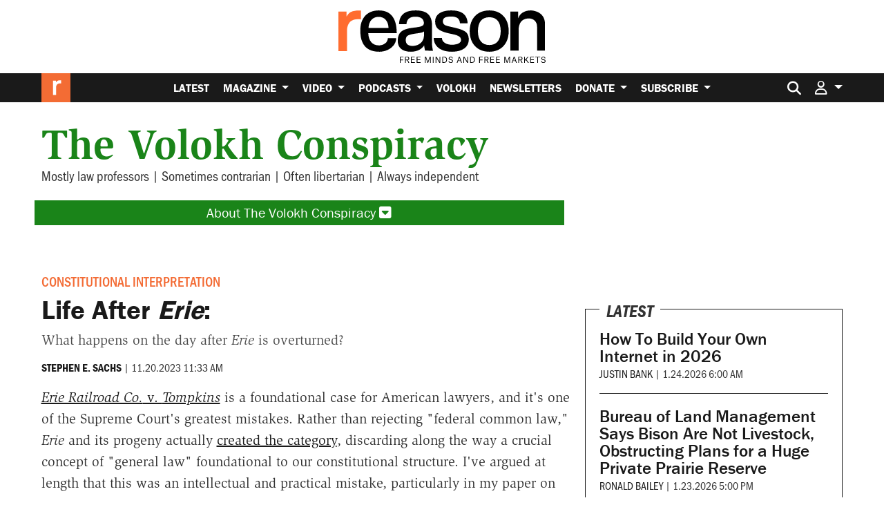

--- FILE ---
content_type: text/html; charset=utf-8
request_url: https://www.google.com/recaptcha/api2/anchor?ar=1&k=6LeMnkUaAAAAALL8T1-XAyB7vxpOeTExu6KwR48-&co=aHR0cHM6Ly9yZWFzb24uY29tOjQ0Mw..&hl=en&v=N67nZn4AqZkNcbeMu4prBgzg&size=invisible&anchor-ms=20000&execute-ms=30000&cb=94q9o1nz8khh
body_size: 48700
content:
<!DOCTYPE HTML><html dir="ltr" lang="en"><head><meta http-equiv="Content-Type" content="text/html; charset=UTF-8">
<meta http-equiv="X-UA-Compatible" content="IE=edge">
<title>reCAPTCHA</title>
<style type="text/css">
/* cyrillic-ext */
@font-face {
  font-family: 'Roboto';
  font-style: normal;
  font-weight: 400;
  font-stretch: 100%;
  src: url(//fonts.gstatic.com/s/roboto/v48/KFO7CnqEu92Fr1ME7kSn66aGLdTylUAMa3GUBHMdazTgWw.woff2) format('woff2');
  unicode-range: U+0460-052F, U+1C80-1C8A, U+20B4, U+2DE0-2DFF, U+A640-A69F, U+FE2E-FE2F;
}
/* cyrillic */
@font-face {
  font-family: 'Roboto';
  font-style: normal;
  font-weight: 400;
  font-stretch: 100%;
  src: url(//fonts.gstatic.com/s/roboto/v48/KFO7CnqEu92Fr1ME7kSn66aGLdTylUAMa3iUBHMdazTgWw.woff2) format('woff2');
  unicode-range: U+0301, U+0400-045F, U+0490-0491, U+04B0-04B1, U+2116;
}
/* greek-ext */
@font-face {
  font-family: 'Roboto';
  font-style: normal;
  font-weight: 400;
  font-stretch: 100%;
  src: url(//fonts.gstatic.com/s/roboto/v48/KFO7CnqEu92Fr1ME7kSn66aGLdTylUAMa3CUBHMdazTgWw.woff2) format('woff2');
  unicode-range: U+1F00-1FFF;
}
/* greek */
@font-face {
  font-family: 'Roboto';
  font-style: normal;
  font-weight: 400;
  font-stretch: 100%;
  src: url(//fonts.gstatic.com/s/roboto/v48/KFO7CnqEu92Fr1ME7kSn66aGLdTylUAMa3-UBHMdazTgWw.woff2) format('woff2');
  unicode-range: U+0370-0377, U+037A-037F, U+0384-038A, U+038C, U+038E-03A1, U+03A3-03FF;
}
/* math */
@font-face {
  font-family: 'Roboto';
  font-style: normal;
  font-weight: 400;
  font-stretch: 100%;
  src: url(//fonts.gstatic.com/s/roboto/v48/KFO7CnqEu92Fr1ME7kSn66aGLdTylUAMawCUBHMdazTgWw.woff2) format('woff2');
  unicode-range: U+0302-0303, U+0305, U+0307-0308, U+0310, U+0312, U+0315, U+031A, U+0326-0327, U+032C, U+032F-0330, U+0332-0333, U+0338, U+033A, U+0346, U+034D, U+0391-03A1, U+03A3-03A9, U+03B1-03C9, U+03D1, U+03D5-03D6, U+03F0-03F1, U+03F4-03F5, U+2016-2017, U+2034-2038, U+203C, U+2040, U+2043, U+2047, U+2050, U+2057, U+205F, U+2070-2071, U+2074-208E, U+2090-209C, U+20D0-20DC, U+20E1, U+20E5-20EF, U+2100-2112, U+2114-2115, U+2117-2121, U+2123-214F, U+2190, U+2192, U+2194-21AE, U+21B0-21E5, U+21F1-21F2, U+21F4-2211, U+2213-2214, U+2216-22FF, U+2308-230B, U+2310, U+2319, U+231C-2321, U+2336-237A, U+237C, U+2395, U+239B-23B7, U+23D0, U+23DC-23E1, U+2474-2475, U+25AF, U+25B3, U+25B7, U+25BD, U+25C1, U+25CA, U+25CC, U+25FB, U+266D-266F, U+27C0-27FF, U+2900-2AFF, U+2B0E-2B11, U+2B30-2B4C, U+2BFE, U+3030, U+FF5B, U+FF5D, U+1D400-1D7FF, U+1EE00-1EEFF;
}
/* symbols */
@font-face {
  font-family: 'Roboto';
  font-style: normal;
  font-weight: 400;
  font-stretch: 100%;
  src: url(//fonts.gstatic.com/s/roboto/v48/KFO7CnqEu92Fr1ME7kSn66aGLdTylUAMaxKUBHMdazTgWw.woff2) format('woff2');
  unicode-range: U+0001-000C, U+000E-001F, U+007F-009F, U+20DD-20E0, U+20E2-20E4, U+2150-218F, U+2190, U+2192, U+2194-2199, U+21AF, U+21E6-21F0, U+21F3, U+2218-2219, U+2299, U+22C4-22C6, U+2300-243F, U+2440-244A, U+2460-24FF, U+25A0-27BF, U+2800-28FF, U+2921-2922, U+2981, U+29BF, U+29EB, U+2B00-2BFF, U+4DC0-4DFF, U+FFF9-FFFB, U+10140-1018E, U+10190-1019C, U+101A0, U+101D0-101FD, U+102E0-102FB, U+10E60-10E7E, U+1D2C0-1D2D3, U+1D2E0-1D37F, U+1F000-1F0FF, U+1F100-1F1AD, U+1F1E6-1F1FF, U+1F30D-1F30F, U+1F315, U+1F31C, U+1F31E, U+1F320-1F32C, U+1F336, U+1F378, U+1F37D, U+1F382, U+1F393-1F39F, U+1F3A7-1F3A8, U+1F3AC-1F3AF, U+1F3C2, U+1F3C4-1F3C6, U+1F3CA-1F3CE, U+1F3D4-1F3E0, U+1F3ED, U+1F3F1-1F3F3, U+1F3F5-1F3F7, U+1F408, U+1F415, U+1F41F, U+1F426, U+1F43F, U+1F441-1F442, U+1F444, U+1F446-1F449, U+1F44C-1F44E, U+1F453, U+1F46A, U+1F47D, U+1F4A3, U+1F4B0, U+1F4B3, U+1F4B9, U+1F4BB, U+1F4BF, U+1F4C8-1F4CB, U+1F4D6, U+1F4DA, U+1F4DF, U+1F4E3-1F4E6, U+1F4EA-1F4ED, U+1F4F7, U+1F4F9-1F4FB, U+1F4FD-1F4FE, U+1F503, U+1F507-1F50B, U+1F50D, U+1F512-1F513, U+1F53E-1F54A, U+1F54F-1F5FA, U+1F610, U+1F650-1F67F, U+1F687, U+1F68D, U+1F691, U+1F694, U+1F698, U+1F6AD, U+1F6B2, U+1F6B9-1F6BA, U+1F6BC, U+1F6C6-1F6CF, U+1F6D3-1F6D7, U+1F6E0-1F6EA, U+1F6F0-1F6F3, U+1F6F7-1F6FC, U+1F700-1F7FF, U+1F800-1F80B, U+1F810-1F847, U+1F850-1F859, U+1F860-1F887, U+1F890-1F8AD, U+1F8B0-1F8BB, U+1F8C0-1F8C1, U+1F900-1F90B, U+1F93B, U+1F946, U+1F984, U+1F996, U+1F9E9, U+1FA00-1FA6F, U+1FA70-1FA7C, U+1FA80-1FA89, U+1FA8F-1FAC6, U+1FACE-1FADC, U+1FADF-1FAE9, U+1FAF0-1FAF8, U+1FB00-1FBFF;
}
/* vietnamese */
@font-face {
  font-family: 'Roboto';
  font-style: normal;
  font-weight: 400;
  font-stretch: 100%;
  src: url(//fonts.gstatic.com/s/roboto/v48/KFO7CnqEu92Fr1ME7kSn66aGLdTylUAMa3OUBHMdazTgWw.woff2) format('woff2');
  unicode-range: U+0102-0103, U+0110-0111, U+0128-0129, U+0168-0169, U+01A0-01A1, U+01AF-01B0, U+0300-0301, U+0303-0304, U+0308-0309, U+0323, U+0329, U+1EA0-1EF9, U+20AB;
}
/* latin-ext */
@font-face {
  font-family: 'Roboto';
  font-style: normal;
  font-weight: 400;
  font-stretch: 100%;
  src: url(//fonts.gstatic.com/s/roboto/v48/KFO7CnqEu92Fr1ME7kSn66aGLdTylUAMa3KUBHMdazTgWw.woff2) format('woff2');
  unicode-range: U+0100-02BA, U+02BD-02C5, U+02C7-02CC, U+02CE-02D7, U+02DD-02FF, U+0304, U+0308, U+0329, U+1D00-1DBF, U+1E00-1E9F, U+1EF2-1EFF, U+2020, U+20A0-20AB, U+20AD-20C0, U+2113, U+2C60-2C7F, U+A720-A7FF;
}
/* latin */
@font-face {
  font-family: 'Roboto';
  font-style: normal;
  font-weight: 400;
  font-stretch: 100%;
  src: url(//fonts.gstatic.com/s/roboto/v48/KFO7CnqEu92Fr1ME7kSn66aGLdTylUAMa3yUBHMdazQ.woff2) format('woff2');
  unicode-range: U+0000-00FF, U+0131, U+0152-0153, U+02BB-02BC, U+02C6, U+02DA, U+02DC, U+0304, U+0308, U+0329, U+2000-206F, U+20AC, U+2122, U+2191, U+2193, U+2212, U+2215, U+FEFF, U+FFFD;
}
/* cyrillic-ext */
@font-face {
  font-family: 'Roboto';
  font-style: normal;
  font-weight: 500;
  font-stretch: 100%;
  src: url(//fonts.gstatic.com/s/roboto/v48/KFO7CnqEu92Fr1ME7kSn66aGLdTylUAMa3GUBHMdazTgWw.woff2) format('woff2');
  unicode-range: U+0460-052F, U+1C80-1C8A, U+20B4, U+2DE0-2DFF, U+A640-A69F, U+FE2E-FE2F;
}
/* cyrillic */
@font-face {
  font-family: 'Roboto';
  font-style: normal;
  font-weight: 500;
  font-stretch: 100%;
  src: url(//fonts.gstatic.com/s/roboto/v48/KFO7CnqEu92Fr1ME7kSn66aGLdTylUAMa3iUBHMdazTgWw.woff2) format('woff2');
  unicode-range: U+0301, U+0400-045F, U+0490-0491, U+04B0-04B1, U+2116;
}
/* greek-ext */
@font-face {
  font-family: 'Roboto';
  font-style: normal;
  font-weight: 500;
  font-stretch: 100%;
  src: url(//fonts.gstatic.com/s/roboto/v48/KFO7CnqEu92Fr1ME7kSn66aGLdTylUAMa3CUBHMdazTgWw.woff2) format('woff2');
  unicode-range: U+1F00-1FFF;
}
/* greek */
@font-face {
  font-family: 'Roboto';
  font-style: normal;
  font-weight: 500;
  font-stretch: 100%;
  src: url(//fonts.gstatic.com/s/roboto/v48/KFO7CnqEu92Fr1ME7kSn66aGLdTylUAMa3-UBHMdazTgWw.woff2) format('woff2');
  unicode-range: U+0370-0377, U+037A-037F, U+0384-038A, U+038C, U+038E-03A1, U+03A3-03FF;
}
/* math */
@font-face {
  font-family: 'Roboto';
  font-style: normal;
  font-weight: 500;
  font-stretch: 100%;
  src: url(//fonts.gstatic.com/s/roboto/v48/KFO7CnqEu92Fr1ME7kSn66aGLdTylUAMawCUBHMdazTgWw.woff2) format('woff2');
  unicode-range: U+0302-0303, U+0305, U+0307-0308, U+0310, U+0312, U+0315, U+031A, U+0326-0327, U+032C, U+032F-0330, U+0332-0333, U+0338, U+033A, U+0346, U+034D, U+0391-03A1, U+03A3-03A9, U+03B1-03C9, U+03D1, U+03D5-03D6, U+03F0-03F1, U+03F4-03F5, U+2016-2017, U+2034-2038, U+203C, U+2040, U+2043, U+2047, U+2050, U+2057, U+205F, U+2070-2071, U+2074-208E, U+2090-209C, U+20D0-20DC, U+20E1, U+20E5-20EF, U+2100-2112, U+2114-2115, U+2117-2121, U+2123-214F, U+2190, U+2192, U+2194-21AE, U+21B0-21E5, U+21F1-21F2, U+21F4-2211, U+2213-2214, U+2216-22FF, U+2308-230B, U+2310, U+2319, U+231C-2321, U+2336-237A, U+237C, U+2395, U+239B-23B7, U+23D0, U+23DC-23E1, U+2474-2475, U+25AF, U+25B3, U+25B7, U+25BD, U+25C1, U+25CA, U+25CC, U+25FB, U+266D-266F, U+27C0-27FF, U+2900-2AFF, U+2B0E-2B11, U+2B30-2B4C, U+2BFE, U+3030, U+FF5B, U+FF5D, U+1D400-1D7FF, U+1EE00-1EEFF;
}
/* symbols */
@font-face {
  font-family: 'Roboto';
  font-style: normal;
  font-weight: 500;
  font-stretch: 100%;
  src: url(//fonts.gstatic.com/s/roboto/v48/KFO7CnqEu92Fr1ME7kSn66aGLdTylUAMaxKUBHMdazTgWw.woff2) format('woff2');
  unicode-range: U+0001-000C, U+000E-001F, U+007F-009F, U+20DD-20E0, U+20E2-20E4, U+2150-218F, U+2190, U+2192, U+2194-2199, U+21AF, U+21E6-21F0, U+21F3, U+2218-2219, U+2299, U+22C4-22C6, U+2300-243F, U+2440-244A, U+2460-24FF, U+25A0-27BF, U+2800-28FF, U+2921-2922, U+2981, U+29BF, U+29EB, U+2B00-2BFF, U+4DC0-4DFF, U+FFF9-FFFB, U+10140-1018E, U+10190-1019C, U+101A0, U+101D0-101FD, U+102E0-102FB, U+10E60-10E7E, U+1D2C0-1D2D3, U+1D2E0-1D37F, U+1F000-1F0FF, U+1F100-1F1AD, U+1F1E6-1F1FF, U+1F30D-1F30F, U+1F315, U+1F31C, U+1F31E, U+1F320-1F32C, U+1F336, U+1F378, U+1F37D, U+1F382, U+1F393-1F39F, U+1F3A7-1F3A8, U+1F3AC-1F3AF, U+1F3C2, U+1F3C4-1F3C6, U+1F3CA-1F3CE, U+1F3D4-1F3E0, U+1F3ED, U+1F3F1-1F3F3, U+1F3F5-1F3F7, U+1F408, U+1F415, U+1F41F, U+1F426, U+1F43F, U+1F441-1F442, U+1F444, U+1F446-1F449, U+1F44C-1F44E, U+1F453, U+1F46A, U+1F47D, U+1F4A3, U+1F4B0, U+1F4B3, U+1F4B9, U+1F4BB, U+1F4BF, U+1F4C8-1F4CB, U+1F4D6, U+1F4DA, U+1F4DF, U+1F4E3-1F4E6, U+1F4EA-1F4ED, U+1F4F7, U+1F4F9-1F4FB, U+1F4FD-1F4FE, U+1F503, U+1F507-1F50B, U+1F50D, U+1F512-1F513, U+1F53E-1F54A, U+1F54F-1F5FA, U+1F610, U+1F650-1F67F, U+1F687, U+1F68D, U+1F691, U+1F694, U+1F698, U+1F6AD, U+1F6B2, U+1F6B9-1F6BA, U+1F6BC, U+1F6C6-1F6CF, U+1F6D3-1F6D7, U+1F6E0-1F6EA, U+1F6F0-1F6F3, U+1F6F7-1F6FC, U+1F700-1F7FF, U+1F800-1F80B, U+1F810-1F847, U+1F850-1F859, U+1F860-1F887, U+1F890-1F8AD, U+1F8B0-1F8BB, U+1F8C0-1F8C1, U+1F900-1F90B, U+1F93B, U+1F946, U+1F984, U+1F996, U+1F9E9, U+1FA00-1FA6F, U+1FA70-1FA7C, U+1FA80-1FA89, U+1FA8F-1FAC6, U+1FACE-1FADC, U+1FADF-1FAE9, U+1FAF0-1FAF8, U+1FB00-1FBFF;
}
/* vietnamese */
@font-face {
  font-family: 'Roboto';
  font-style: normal;
  font-weight: 500;
  font-stretch: 100%;
  src: url(//fonts.gstatic.com/s/roboto/v48/KFO7CnqEu92Fr1ME7kSn66aGLdTylUAMa3OUBHMdazTgWw.woff2) format('woff2');
  unicode-range: U+0102-0103, U+0110-0111, U+0128-0129, U+0168-0169, U+01A0-01A1, U+01AF-01B0, U+0300-0301, U+0303-0304, U+0308-0309, U+0323, U+0329, U+1EA0-1EF9, U+20AB;
}
/* latin-ext */
@font-face {
  font-family: 'Roboto';
  font-style: normal;
  font-weight: 500;
  font-stretch: 100%;
  src: url(//fonts.gstatic.com/s/roboto/v48/KFO7CnqEu92Fr1ME7kSn66aGLdTylUAMa3KUBHMdazTgWw.woff2) format('woff2');
  unicode-range: U+0100-02BA, U+02BD-02C5, U+02C7-02CC, U+02CE-02D7, U+02DD-02FF, U+0304, U+0308, U+0329, U+1D00-1DBF, U+1E00-1E9F, U+1EF2-1EFF, U+2020, U+20A0-20AB, U+20AD-20C0, U+2113, U+2C60-2C7F, U+A720-A7FF;
}
/* latin */
@font-face {
  font-family: 'Roboto';
  font-style: normal;
  font-weight: 500;
  font-stretch: 100%;
  src: url(//fonts.gstatic.com/s/roboto/v48/KFO7CnqEu92Fr1ME7kSn66aGLdTylUAMa3yUBHMdazQ.woff2) format('woff2');
  unicode-range: U+0000-00FF, U+0131, U+0152-0153, U+02BB-02BC, U+02C6, U+02DA, U+02DC, U+0304, U+0308, U+0329, U+2000-206F, U+20AC, U+2122, U+2191, U+2193, U+2212, U+2215, U+FEFF, U+FFFD;
}
/* cyrillic-ext */
@font-face {
  font-family: 'Roboto';
  font-style: normal;
  font-weight: 900;
  font-stretch: 100%;
  src: url(//fonts.gstatic.com/s/roboto/v48/KFO7CnqEu92Fr1ME7kSn66aGLdTylUAMa3GUBHMdazTgWw.woff2) format('woff2');
  unicode-range: U+0460-052F, U+1C80-1C8A, U+20B4, U+2DE0-2DFF, U+A640-A69F, U+FE2E-FE2F;
}
/* cyrillic */
@font-face {
  font-family: 'Roboto';
  font-style: normal;
  font-weight: 900;
  font-stretch: 100%;
  src: url(//fonts.gstatic.com/s/roboto/v48/KFO7CnqEu92Fr1ME7kSn66aGLdTylUAMa3iUBHMdazTgWw.woff2) format('woff2');
  unicode-range: U+0301, U+0400-045F, U+0490-0491, U+04B0-04B1, U+2116;
}
/* greek-ext */
@font-face {
  font-family: 'Roboto';
  font-style: normal;
  font-weight: 900;
  font-stretch: 100%;
  src: url(//fonts.gstatic.com/s/roboto/v48/KFO7CnqEu92Fr1ME7kSn66aGLdTylUAMa3CUBHMdazTgWw.woff2) format('woff2');
  unicode-range: U+1F00-1FFF;
}
/* greek */
@font-face {
  font-family: 'Roboto';
  font-style: normal;
  font-weight: 900;
  font-stretch: 100%;
  src: url(//fonts.gstatic.com/s/roboto/v48/KFO7CnqEu92Fr1ME7kSn66aGLdTylUAMa3-UBHMdazTgWw.woff2) format('woff2');
  unicode-range: U+0370-0377, U+037A-037F, U+0384-038A, U+038C, U+038E-03A1, U+03A3-03FF;
}
/* math */
@font-face {
  font-family: 'Roboto';
  font-style: normal;
  font-weight: 900;
  font-stretch: 100%;
  src: url(//fonts.gstatic.com/s/roboto/v48/KFO7CnqEu92Fr1ME7kSn66aGLdTylUAMawCUBHMdazTgWw.woff2) format('woff2');
  unicode-range: U+0302-0303, U+0305, U+0307-0308, U+0310, U+0312, U+0315, U+031A, U+0326-0327, U+032C, U+032F-0330, U+0332-0333, U+0338, U+033A, U+0346, U+034D, U+0391-03A1, U+03A3-03A9, U+03B1-03C9, U+03D1, U+03D5-03D6, U+03F0-03F1, U+03F4-03F5, U+2016-2017, U+2034-2038, U+203C, U+2040, U+2043, U+2047, U+2050, U+2057, U+205F, U+2070-2071, U+2074-208E, U+2090-209C, U+20D0-20DC, U+20E1, U+20E5-20EF, U+2100-2112, U+2114-2115, U+2117-2121, U+2123-214F, U+2190, U+2192, U+2194-21AE, U+21B0-21E5, U+21F1-21F2, U+21F4-2211, U+2213-2214, U+2216-22FF, U+2308-230B, U+2310, U+2319, U+231C-2321, U+2336-237A, U+237C, U+2395, U+239B-23B7, U+23D0, U+23DC-23E1, U+2474-2475, U+25AF, U+25B3, U+25B7, U+25BD, U+25C1, U+25CA, U+25CC, U+25FB, U+266D-266F, U+27C0-27FF, U+2900-2AFF, U+2B0E-2B11, U+2B30-2B4C, U+2BFE, U+3030, U+FF5B, U+FF5D, U+1D400-1D7FF, U+1EE00-1EEFF;
}
/* symbols */
@font-face {
  font-family: 'Roboto';
  font-style: normal;
  font-weight: 900;
  font-stretch: 100%;
  src: url(//fonts.gstatic.com/s/roboto/v48/KFO7CnqEu92Fr1ME7kSn66aGLdTylUAMaxKUBHMdazTgWw.woff2) format('woff2');
  unicode-range: U+0001-000C, U+000E-001F, U+007F-009F, U+20DD-20E0, U+20E2-20E4, U+2150-218F, U+2190, U+2192, U+2194-2199, U+21AF, U+21E6-21F0, U+21F3, U+2218-2219, U+2299, U+22C4-22C6, U+2300-243F, U+2440-244A, U+2460-24FF, U+25A0-27BF, U+2800-28FF, U+2921-2922, U+2981, U+29BF, U+29EB, U+2B00-2BFF, U+4DC0-4DFF, U+FFF9-FFFB, U+10140-1018E, U+10190-1019C, U+101A0, U+101D0-101FD, U+102E0-102FB, U+10E60-10E7E, U+1D2C0-1D2D3, U+1D2E0-1D37F, U+1F000-1F0FF, U+1F100-1F1AD, U+1F1E6-1F1FF, U+1F30D-1F30F, U+1F315, U+1F31C, U+1F31E, U+1F320-1F32C, U+1F336, U+1F378, U+1F37D, U+1F382, U+1F393-1F39F, U+1F3A7-1F3A8, U+1F3AC-1F3AF, U+1F3C2, U+1F3C4-1F3C6, U+1F3CA-1F3CE, U+1F3D4-1F3E0, U+1F3ED, U+1F3F1-1F3F3, U+1F3F5-1F3F7, U+1F408, U+1F415, U+1F41F, U+1F426, U+1F43F, U+1F441-1F442, U+1F444, U+1F446-1F449, U+1F44C-1F44E, U+1F453, U+1F46A, U+1F47D, U+1F4A3, U+1F4B0, U+1F4B3, U+1F4B9, U+1F4BB, U+1F4BF, U+1F4C8-1F4CB, U+1F4D6, U+1F4DA, U+1F4DF, U+1F4E3-1F4E6, U+1F4EA-1F4ED, U+1F4F7, U+1F4F9-1F4FB, U+1F4FD-1F4FE, U+1F503, U+1F507-1F50B, U+1F50D, U+1F512-1F513, U+1F53E-1F54A, U+1F54F-1F5FA, U+1F610, U+1F650-1F67F, U+1F687, U+1F68D, U+1F691, U+1F694, U+1F698, U+1F6AD, U+1F6B2, U+1F6B9-1F6BA, U+1F6BC, U+1F6C6-1F6CF, U+1F6D3-1F6D7, U+1F6E0-1F6EA, U+1F6F0-1F6F3, U+1F6F7-1F6FC, U+1F700-1F7FF, U+1F800-1F80B, U+1F810-1F847, U+1F850-1F859, U+1F860-1F887, U+1F890-1F8AD, U+1F8B0-1F8BB, U+1F8C0-1F8C1, U+1F900-1F90B, U+1F93B, U+1F946, U+1F984, U+1F996, U+1F9E9, U+1FA00-1FA6F, U+1FA70-1FA7C, U+1FA80-1FA89, U+1FA8F-1FAC6, U+1FACE-1FADC, U+1FADF-1FAE9, U+1FAF0-1FAF8, U+1FB00-1FBFF;
}
/* vietnamese */
@font-face {
  font-family: 'Roboto';
  font-style: normal;
  font-weight: 900;
  font-stretch: 100%;
  src: url(//fonts.gstatic.com/s/roboto/v48/KFO7CnqEu92Fr1ME7kSn66aGLdTylUAMa3OUBHMdazTgWw.woff2) format('woff2');
  unicode-range: U+0102-0103, U+0110-0111, U+0128-0129, U+0168-0169, U+01A0-01A1, U+01AF-01B0, U+0300-0301, U+0303-0304, U+0308-0309, U+0323, U+0329, U+1EA0-1EF9, U+20AB;
}
/* latin-ext */
@font-face {
  font-family: 'Roboto';
  font-style: normal;
  font-weight: 900;
  font-stretch: 100%;
  src: url(//fonts.gstatic.com/s/roboto/v48/KFO7CnqEu92Fr1ME7kSn66aGLdTylUAMa3KUBHMdazTgWw.woff2) format('woff2');
  unicode-range: U+0100-02BA, U+02BD-02C5, U+02C7-02CC, U+02CE-02D7, U+02DD-02FF, U+0304, U+0308, U+0329, U+1D00-1DBF, U+1E00-1E9F, U+1EF2-1EFF, U+2020, U+20A0-20AB, U+20AD-20C0, U+2113, U+2C60-2C7F, U+A720-A7FF;
}
/* latin */
@font-face {
  font-family: 'Roboto';
  font-style: normal;
  font-weight: 900;
  font-stretch: 100%;
  src: url(//fonts.gstatic.com/s/roboto/v48/KFO7CnqEu92Fr1ME7kSn66aGLdTylUAMa3yUBHMdazQ.woff2) format('woff2');
  unicode-range: U+0000-00FF, U+0131, U+0152-0153, U+02BB-02BC, U+02C6, U+02DA, U+02DC, U+0304, U+0308, U+0329, U+2000-206F, U+20AC, U+2122, U+2191, U+2193, U+2212, U+2215, U+FEFF, U+FFFD;
}

</style>
<link rel="stylesheet" type="text/css" href="https://www.gstatic.com/recaptcha/releases/N67nZn4AqZkNcbeMu4prBgzg/styles__ltr.css">
<script nonce="a8LBZ_6HZZhskQ4N8uIVNw" type="text/javascript">window['__recaptcha_api'] = 'https://www.google.com/recaptcha/api2/';</script>
<script type="text/javascript" src="https://www.gstatic.com/recaptcha/releases/N67nZn4AqZkNcbeMu4prBgzg/recaptcha__en.js" nonce="a8LBZ_6HZZhskQ4N8uIVNw">
      
    </script></head>
<body><div id="rc-anchor-alert" class="rc-anchor-alert"></div>
<input type="hidden" id="recaptcha-token" value="[base64]">
<script type="text/javascript" nonce="a8LBZ_6HZZhskQ4N8uIVNw">
      recaptcha.anchor.Main.init("[\x22ainput\x22,[\x22bgdata\x22,\x22\x22,\[base64]/[base64]/[base64]/ZyhXLGgpOnEoW04sMjEsbF0sVywwKSxoKSxmYWxzZSxmYWxzZSl9Y2F0Y2goayl7RygzNTgsVyk/[base64]/[base64]/[base64]/[base64]/[base64]/[base64]/[base64]/bmV3IEJbT10oRFswXSk6dz09Mj9uZXcgQltPXShEWzBdLERbMV0pOnc9PTM/bmV3IEJbT10oRFswXSxEWzFdLERbMl0pOnc9PTQ/[base64]/[base64]/[base64]/[base64]/[base64]\\u003d\x22,\[base64]\x22,\x22aAHCtVRxw47Ct3oOwpUKw4bCiB/Dg8KhTiU9wrsYwp4qS8O5w4JFw5jDmcKGEB8BW1oMSjgeAw3DnsOLKXBCw5fDhcOmw6LDk8Oiw65Pw7zCj8ORw7zDgMO9N2Bpw7dXFsOVw5/[base64]/Ci8ORw47DrMOAIcK/H8O5w7XCmzfCrMKVw7VMakVuwp7DjsOGWMOJNsKsDsKvwrgGAl4UeipcQ2TDrBHDiGbCt8Kbwr/ChVPDgsOYScKxZ8O9Ogwbwro2Dk8LwoU4wq3Cg8OBwrJtR2zDg8O5wpvCtH/Dt8OlwqhPeMOwwrtEGcOMRy/CuQV8wq1lRn3Dkj7CmTfCsMOtP8KjIW7DrMODwojDjkZiw7zCjcOWwr3CgsOnV8KdJ0ldGcK1w7hoITbCpVXCrnbDrcOpMk0mwpl7egFpVcKMwpXCvsOXQVDCnx0tWCwkEH/DlWMILDbDiWzDqBpcHF/Cu8OgwqLDqsKIwr/Cm3UYw47Cj8KEwpcTDcOqV8K4w7AFw4Rdw7HDtsOFwq5IH1NmUcKLWgUCw755wrhDfiljew7Cuk/CtcKXwrJEKC8fwqLCqsOYw4oXw7rCh8OMwoUaWsOGdEDDlgQ9QHLDiEjDlsO/wq01woJMKRRBwofCnhVlR1l5csORw4jDrTrDkMOAPsORFRZ4aWDCiH7ClMOyw7DCjSPClcK/NsKUw6cmw4DDpMOIw7xTL8OnFcOYw7rCrCVINwfDjATCsG/[base64]/DkcO6wqfCgybDlsO4AwtPfi1zw4bDgGrDo8KaSMO2PMO1w5LCqMOhP8Klw4fCi1bDiMKAQ8OBIznDlX88w7hUwrVxdcOawpbCo00rwq5pOxtAwr7CpErDu8KZZsOdw6DCogZ0ey3DqxNnSRHDgXtyw5gSM8O/wpFCRMKlwr4pwpwFHcKUL8KMw5XDnsKQw4ULD13DtnPCrXELUVQRw5ETw5LDscK9w6YCL8ONw7vChDXCt2bDo3PCpcKbwrk9w4jDmsOJRcOQasOGw6F6w74fchrDmMOPwonCvsOaPkzDn8KKwo/Cuykfw6cxw6Qiwo5CBylowoHDmsK5YxRWwpB+XQxyHMKRZsKowqE8ZG3DsMOUdmbDuFABG8OLFFzDhsOIKMKJegZve0rDl8KXY0Bqw7PDuFDDhcORFTPDlcKzEFxBw6Vmwrw0w5oxw5tMbsOML3rDocKvDMKSHV1zwqfDoxfCvsOIw7liw7gdVMOKw6xLw5Bywq/DlsK3wrAvJktFw4HDu8KLYMK5VyTCpxx5wpbCqMKsw4szLF5Jw4DDgMOjLSRqwpnDksKRQ8Oaw4/[base64]/CoMOvw7zCqsO1w7MJD33DhGTCmzM4w7IFw4pfw6TDrW4PwpkAYsKJVcOzwoLCvyZCdsKcEsOTwp5Yw4Jdw5IAw4bDjnk4woFEHBhhA8OEasO4woPDgUM8c8OoA0R6Dk9VPD81w4zCtcKZw498w5FScgsZb8K7w41Aw5U6wq7Ckit/w4LChU0VwoTCmh4OKSQeTSxtTDRsw78basKdasKHMD3DgHLCjsKMw5w2Qh/[base64]/DnGzCggA4Vg1sw47ChcOiwq/CrsKcesKMw5fDtkQ/EMKMw65qwp7CosOkPQ3CjsKBw7XCiBUpwrTCoXVDw5wiO8KEwrslHMOHZsKsAMOqI8Oyw7nDgznCo8OJUzMjY37CrcOKZsKTTWI7EkMHw7JVwrgzKsODw5o3WDJhGcO4H8OTw5TDhnDDjcOgwqPCrljDsD/[base64]/ChDPCn8ODAVg3GwfCsk0Mwp0ubijCisKXSzIUFsKyw45nwqjCjQXDrMOaw60uwo3Ck8O1wrpYUsOqwrJBwrfDoMOOTlzCmxXDkcOywqpbWhbCjcOkOg7DncOUbMKeSgtjWsKLwpLDuMKdHXPDsMKFwpwyGxjDtMO3d3bCgcKnTl/DnMKCwo5ywpTDrmfDvxJ1w7gVPMO0w71hw7FnL8O+ZFsBc389XsOAF1YRbcOew5gDSDnDi0HCvAA3USo5w5LCtcKmS8K6w795FcKYwqkqfi/ClUjCjVdRwrdew4nCtwfCnsKBw6LDmhnCkEvCsywAIsO0ecKBwok+bGjDv8KvOsKdwpLClB8Cw6TDpsKcJiNawpoBWcO1w4Zbw5bCpyzDpXvCnHTDiz1iwoJ/F0rCsGrDtcOpw7BWd2/Ds8OldUFdwrjDm8KTw5bDgRZLTcK1wqtRw4glFsOgEcO/S8KdwrcKGsOgAsKRTMO6wqXCp8KdWzMqXj9/DiJ/[base64]/wrvDtMOvInMpKcOsJxXCkX7Cr8OBwqFswp8vwr8fw5DDksOXw7/Cs1bDglbDt8O4KsOOKFMhFG7DrhHChMKTSCkNPxZ+fFfCozEqYXEswoTCvcKpZMONAlBHwr/DpnbDmyLCn8OIw5PCsiksdMOKwrUaXcKVTS/Cm03CosKvw7p/wpfDhnnCosKjZnQYw6HDpMK5eMOpNMOBwoPDsW/CmDMzb1HDu8Oyw6TDvMKzQ1XDqsO+wrPCixpfA0nCksOhB8KUMnTCocO2H8OSDHPDocOvKcKDaSHDr8KBF8KAw5AIw48Fwp3CpcKoRMK8w7cMw4Vnb07CqMKvaMKowobCj8OywptOw6bCicOaW0ohwpPDmsOxwrBSw5DDssKMw4QHw5DCknrDuUldNht+woAzwpnCoF/CmhHCtXlJS0stY8OCB8KlwqrCjW/DjAzCgsK5dFE9KMKIUzMZw6oPWGZ4wo46wqzChcKDw7TCv8O1DilEw7HCisOqw7dFJsO8MD3CjsO/[base64]/w6cnw67DhMOfw6d0Vl7DtkfDqGhNfwXDp8KeEMK3OWF9w7fDoWIcXHfCs8Kmw4NFZ8OzV1d3YmITwqs9wqTCtcOOw6rDqwJVw6nCq8OQw5zCjTwxGxlEwrTDq3VywoQ+O8OjdsOHWStXw7nDpcOAXgJyZwTClMOVRw3Cg8OheixOWQcow4F/MUrDmMKxSsKkwppRw7rDs8KeW0zCijFGeHBICMKEwr/DtEDCnMKSw6B9UVtowo5pGcKaV8Oxwot6GXs+VsKpwpwLHEl8G0vDkz3DocOxFcOyw4Egw5xlVMOtw6U3LsORwoYRRyrDj8OhAcOrw63CkMKfwpzCkGXCqcORw41UXMO6dMOrPyLCnSvDg8K7CX/DpcK8FcKsAUjDtMOeCxkRw7fCjcKZOMO4YVrCmnHCi8Ktw5DChxoYOVQJwo8uwp85w4zChVDDicKQwpHDv0cHJ0BMwplfAFIdThnCtsOuHcKXF0tVHhjDkcKJfATDpMKBLB3DvcOGecKqwpYLwp1ZSVHCkcOXwp/Cg8OOw77DqcOZw63CmMKBwqzCmsOOU8KSbQjDlk3ClcORTMOlwrIEUQlkPxDDkS0Sd1vCjR88w4U9ZXB3GsKDwpPDgsOjwqzCqULDpn7CjllZR8OHWsKNwp96EErCqHcGw6JawozCqjlEwoPCpBPDiWYRRW/[base64]/CncOZwqoNPCnDgxErw5pMZcOuwpjDjWbCn8K7w7oOw4DDksKII07DpsKhw7fCvToVSW3Dl8OqwrggW3hke8KPw7zDi8OVS09swrfDrMOFwrnDrMO2wqF1XcKtOMO/w5wVw4HDl1x2RwZKA8OpZk/CrsKRWkFww7PCvsKsw7x/DRfCjjbCocOiecODLS/DjAxQw6VzNF3DpMKNbcONHFhlR8KcCTJIwq0zw5HCg8OaSCLCmnRBwrjDjcOMwqYlwprDvsOHw7nDnEvDpQBswqTCvsOzwo0YHldFw5RGw70Qw4PCkl1dVX/CmT/DujN8BCAobsOaQnwnwqlBXSB3Yw/DkW0lwrjDpsK1wp8yFSzDs1UCwolAw4LClwkzRMKETT0iwpdmDcKow4o8w6bCpmMJwpLDvcOFJxvDmT/[base64]/CvSjCiH7Dn8KQFcOCWsKlXMKzw6J4wqpNTmvCgMOdZMO6OipOZsKBI8Kxwr/DvcOswoBJaE7CnMOBwoZvVsOIw6bDt1LCjWl7wr9zw4Elwq/Ckm1Aw6LDuX3Du8ObYXEHb3E1w57CmExrw7EYCC4RBABcwoRHw4bCghTDkA3Ci2hZw70XwqIlw4p3RsKlaW3DkkfDmcKYwoxLUGtQwq/[base64]/Dg8OJZ0PCvMOFbcORwrglwqPCsWg6wp4ywrV2w7vCrsOVV0fCisK9w5/DuyrDuMO9w4nDjsOvcMKHw7zDphgcN8OGw7x5AHolwpTDgX/DkzgbFGzCoTvCmnRyHsOEIR8Rw5c/wq1JwpvCoyfDkQDCv8KZeXpsdsOuRTPDn3IlCngcwq/DosOkAi1EesO6WMKiw5gVw5DDksOgwqZSICM7C3RXSMOTScOvBsO1CyPCjFHDolPDrFVuJSM6wolVMkHDgVo8IMKNwqkhTMKww5cVwoZUw4bDj8Kcwp7DoRLDsWHCiWtNw5R6wp/DmcOOw4rDoQkLwrPCr1fCt8KqwrMdw4LCvxHClxB3LlwqGFTCiMKVwrMOwr/[base64]/DlMO2wpZ2w4HCp8OjejwewopnwpPCkl7DqcOSw4BafMOLwrVrO8KKw6NawqolB0TDqcOXDcK3TsOdw6jCqMOnwrcvJEwzw63DuDpiTX/DmsOqOwtnw4rDgcK9wok+S8OqOXxHAsKUA8O8wqHClcOrA8KLwonDssKzYcKsO8ORXAtvwrINJxxCRMOAC0J/WC7CnsKVw5sMf0xfGcO3wpvCsTExcQZQHsOpw5fCm8OQw7TDkcOxIMKhw5bDocKLC2PCisO3wrnCkMKowqwNX8KdwqDDnWTDix3Dh8OSw6PDmijDmTY4WnZQw4pHNsO8dMObw6F1w7xowq/DlMOVwr81w5XDpB8dw5olH8K2ITfDpBx2w54YwpJNQT/[base64]/DhMO8MsO0RQHCsFXCgsO2cFYfKMK/OsKyAjBuVsOFAcOWVcK1dMODA1hEHWcPGcOkIw5Mb2fDtxVgw591CiJJZMKuS03Dpwh/w6ZdwqdXZlw0w7DDgcKsPV1qwpcPw7dFwpDCuiDDiVPCq8KaRhfDhEfCicOYfMKSw5AOJ8KJMjDDg8Oaw7HDkEXDk3/DiDkWw7/CnxjDm8KSXsKIYjFKQkfCnsKzw7luw6RPw7lww77DgMKnSsKAeMKtwpNcUB9VUsO5Uno5wq0DGGMJwpoMwpxBYzw0ISxqwr3DvAbDgUvDq8OFwoITw4fCnBXDssOiSyTDhkBRw6HCnQV4Rx3DlgpVw4TCo1kawqvCjcO2w5fDlx/CpD/CoyMCf0EnworCrTQfwpDCmcOvwq/DnmQKwo8vLg3CgR1DwqrDtsOzHSzCkcOpaSzCshjClMOYwqvCo8Oqwo7Dr8OcWkzCvMKuMAkNP8KXwqLDp2MafVdQS8KPJcKSVFPCsHnCgMO9dQDCisKNNsKlS8KIwps/H8OdOcKZHix0CMKnwqFEVkHDoMOyTsO0S8O7UUzCg8OWw57DscO7MXjDizJNw4h3w6LDksKEw6R/wqdUwo3Cp8Orwr8lw4gKw6Ymw5TCqsKowpTDpwzCocO1DxPDoEbCkErDp2HCvsO9CsOuD8OOwpfCrMKgckjCt8O2w7QTVk3Cs8O8XMKlIcOST8ORMRPCvirDvVrDqxEUeWM1cCUowq8gwoDCgS7CksOwSTIyZjrDt8KowqMsw4VGEg/CvsODw4DDv8Oywq/DmDHDiMOjw74FwofDpsKswrxnDifDjMOQYsKHNcKkT8KiT8KJdcKZLlteehzChUbCmMOkaWTCpcO6w73CmsOow4nCqh3CtnkZw6/CmBkDXyvDtF4Jw7fDo0zDjQVAXCjDhgo/[base64]/CvjTCrsKKMsKGXRnDhsOcel4iwrDDtMOzfE3ClwkPwq3Dn2QHLHUnJEF7wrJedzNgw5XCoAtSW1nDhU7Dt8OzwoxUw5jDtsOtF8O0wpM/[base64]/Dt386w59dw7XCs2zDu8OBwrrCqsK5RGApKsOITVsaw6zDr8K6T34ww5xOw6/CpcKFWQU+O8OPw6ZcBsKZYz4Bw7zClsKYwrRpEsOGc8KBw788w40kPcO0w6c9wpzCqMO/FFPCqMKww4R/w5A/[base64]/w6fCt8OeR37Cj8ONw48Cw7B0wr14Rh/[base64]/w6skV8OHaMKWKcOeGWHCr1TCtG3CosOwERnDosKRXFfDqcOZKMKJVcK0PcOhwpDDrDXDoMK9w5IZT8K4cMOFCXQLWcO9w7nClMKDw6IFwqnDqD7ChMOpDyjDhcOhdHVawqTDv8KdwqomwpLCvwrCosOTwrxewrnCnsO/N8Knwo9iXWIhUWrDk8KrH8OSwqPCv2vDhcKJwqHCuMK/wr3Dijd6GT/CjwDCs3MCHBlAwrMmUcKcFlxkw7bCjizDgETCrcKCAMKPwpw/ZsORwpbCpVvDpCgiw63Cp8K8fi0KwonCn15sfcO0LVvDhsOdIcO3wq0/wqUywp4hw7zDoBzCucKbw6F7wo3Ch8KIwpRkd2bDhRXCgcOewoQXw6TCiXvCvcO5wrbCtWZ1fcKWw45Xw7EPw6xERkbDp1sqdX/[base64]/PCHCisOhw7RgwpjDh8KyTsKmwovDtFTCijgWwrzDlMO5wpjDnlrClMKgwpnCncKDVMKxHsOsR8K5wrvDrsOIIcOQw7/[base64]/[base64]/CgGrDosKlw5UuH1xbwoQjw6EjwoNxCGJgw4bDoMKZDsKXw4fCvSZMwqYRXyRxw7XCqMKcw7Ruw6HDhhMvw6HDiR5cC8OJasO6w77Cjytow7HDrBM3LF/CuhMmw7I/wrXDgT9iwoYzGynCv8K9woDCpzDClsKcwr9ddMOgXcK7b04AwqbDgXDDtsKLbWNORhEdXA7CuxU4QVoCw78ZVUE3VcKww64fwpDCgsODw6/[base64]/wrXCrcO/wp8jwovDqwFqwqvCr8OpLcKnwpgzwp7DgyPDuMOrPyRuEMKUwpoOFlsfw48ZHkwQCcOrIMOsw5LCmcOTVxohOWoVYMOBwp5wwrI7aQXCgVd3w4/[base64]/DpwXDvXZhw6oswqLDvsOLwoE1RVbDvsK/c2JQTlpNwq93NHTCusOqR8KeC1FrwoJ4wqZzO8KKQ8OGw7bDlMKYw5/CvDEHXsKUBibCv2VUFwQGwo1icEERT8K8IH1LYURNWE1ZTBgfH8OtWCkAwrbDrH7CsMK7w5kiw5fDljvCt1dfecK4w5/[base64]/Dp8Oww7RhSVg/wo/DosOlwqTDv8KAw7kpbcKhw6zDnMOzYMOAL8OmKxVCI8OCw4XCvzYZwqbDmkduw70fw5HCtGRiRsKvP8K5EMOkX8OTw78lB8OHBTXDkcOxN8K8w7cYVVzDscKew4fDih/[base64]/CkkfDucOLw69pwq97w5BEQCDDt0HDqTbDnsOLWC8JSsKpb0UDEVrDp0ZtCirCjiNkWMOpw54xCDg/dBzDhMKtAmR0woHDuyjDl8Orw5c1MjTDvMOSCC7DmTwTDsKpbV8tw43DvDTDu8KUw6J2w7kPDcObalrCr8KTw5h2R3/Dk8KqQCLDosKpdcOfwrvCuxFjwq/Co1VPw7NxOsOsMkbChE/[base64]/[base64]/[base64]/[base64]/Do8OgAMORWw/DpMKvIMOVVH7DtcKSwoFcwpjDncOLw7DDuBDCjyzDtMKoRQbDowTDjBVZwq7CssONw4wpwrXCtsKjCMKgwq7CjcKNw6xHcMO1wp7DjzTDgRvDgS/[base64]/CjMKAw5fDiETDsz0qaQ9ROsKXO1vDszUBw4fCj8Kcb8OvwqBGE8KhwojCtMKxwqgWw4vCocOPw7LDt8OtVsOQcWvCnsKQw4nDp2PDkC/DqMKXwr3DoiZ1wogww6ppwprDlsKjUwpZXC/CssKhKQzCpsKtwpzDqE40w53Dv0DDl8KCwpjClEzChhlsBHsKwq7Dtk3Ch1hGW8Oxwpk9A2HDpQVUFsKVw4DDlG5xwpjCgMOtayPCtknDqcKQRcOjYmLDosOYHS9cVWANfkwBwo/CiirCuGl4w7PCrC3CsWd9G8KEwpfDtUPCmFgzw7vDpcOwHhDCn8OaccOZOXMqMAbCpB4bwrpZwpnChiHDjxV0wqTDusO9OcOdbsKCw5/Du8KXw5RbBcOLHcKJI0PCrAPDphk0Dy7CmMOmwo0/cnZ5wrrDl38veyHClFMZOMK0Wlx+w7bCoRTCkVENw6NwwpRwEyzDmMKBAHYyEidyw5PDqTtfwqzDisKAcwzCjcKvw6/DuWPDi13CkcKmw77CucKrw4AaQsOBwozCh27DpkTCtFXCvyBtwr1pw7DDkQvDtUYLL8KrScKJwotFw5ZsCCbClhRrwoFKIcO+Mxdkw5YkwqUKwoBhw7fDp8O/w4XDsMKGwqsdw5V/[base64]/DvsOPX8OIb8OWVxXCt2zChgfDj2XCm8KlH8KcAMOPC1TDjT7DqFTDvsOBwpDCnsKgw78QZ8Okw75cBTDDr0/CgzvCjFHDjgA0fUPDvsONw4HCvMKAwpHCn0FEY1rCtXd4ecK/w77CssKNwoLCvQvDizAjU1BMD1lmennCmFfDk8KlwrTCkcK6KsKLwq/DhcO5a3nDnE7DhXXCl8O4HcOEwpfDpMK2wrPDgMO7DWZGwrhUw4bCgn12w6TCi8KRw6Flw6p0wprCjMK7VR/DqXrDn8ORwqECw48aOsKKwoTCsxLDkcOkw4PCgsO8fBnCrsOfw5jCkXTCisOcATfCl3BQwpDCvMKWw4NkPsKkwrTDkG5jw7Mmw7XChcOBQsO8CgjCl8OeWHLDn2k1wr3DvAI/w7Q1w45YRTPDgkJwwpBawqk7w5ZNwoV+wpN/[base64]/[base64]/BcOEw6TDpMOtD3jCkiNJNlYCwp8JQMOlYQwDQcODwpTCtcOwwrIjOcOIw5HCkCo9w4TDncOdw7vDgcKLwpVsw5rCtQXDrSvCl8K/woTCm8K/[base64]/DrznDmWwKOMO8w4DCgsKtDS/CgcKpIMORw54AUnTDplgDw6XDrnUUw6xpw7VZwrjCrsKqwqnCriwPwo/DsHswGsKQETQ0bcOMWUpkwokBw4w+CRvDjkLDj8OAw75fw6vDuMKOw48cw41Mw6h+wpnCkMOJY8OEAV5MSifDiMKPwr0pw7zCj8KrwqkQaDNzTEVnw45tVsO4w753a8KdWXR/w5nCj8K7w4PDuHkmw7snwpPDliDDqg04M8O/[base64]/CscK8McKGwpHDlQLCo3wlw7FvGcKWEX3CrMKew57Cv8KVf8OGVkNowqdGw58Xw7NSw4IYccK2GBgiOytgecO1EkTCosKJw61rwpXDnyJAw5wCwokMwpNQeXZBChwvJ8OIIS/[base64]/[base64]/[base64]/CgFoie8OkWR4KHFDCp0TCph95wrdyw4zDlsKxEsK4RSpGZMOeYcK/wp4wwqM+Bx3DiixJPsKeRnrCrBjDnMOEwooYTcK1dMOnwot+wpJ2w4vDrTlDwooCwq9xS8OdKEInw7XCkMKLNxjDoMOVw69bwoh4woMZc33Dl1fDo3TClA4uNjZKTsK9GcKNw6sWNTrDk8K1w4zCvcKlFxDDrD/CicKqOMOMPBTCn8KCwp4qw781w7bDvzUww6rCilfDosKEwpBAIkFlw4Qmwp3Dp8OvdCjDkxLCusKsXMONX3Zxw7fDsCfCpC8BXcO8w41RXsOiW1J6wpsdcMO9T8KMe8OCKGQRwqoTwobDhsOQwrvDhcO5wo5GworDgsKXT8O/[base64]/CrX83KjbDvMOZc3dHwrfDsjdHwqdGTMOiE8KrQMO0dzoxasOJw67CtmE9w5w2bcKqwrwRLknCjMKpw5vCnMOkb8KYVk7DvwBNwpECwpZDGRjCrsK9I8O5woYbPcOJMH3ChcOHw73CvRAuwr9HQMKmw6liUMKUNHNZw497wr/CrsOkwrVYwqwIwpETSnzCksKEwrTCrsKqwoY9fMOwwqTDkXMhwpPDncOpwrPDkgwUDMKHwrUPD2FqCsOGwp/Dn8KGwrRGFgh0w4U3w6DCsSbDkjVQf8OVw63CmxTCvsKLeMOpWcO/w5JEwpZ9Dh0Pw5/CjifCn8OfN8ONw51/w5gFIcONwqxlwoPDlCN5LxgXG1lGw5FdSsKww4o0w6nDi8Ocw5E6w5XDlWXCjsKmwqfDhSnDmDA2w5gkM0vCsUJMwrfDu03CgxrCrMOqwqrCrMK/DMKywqNNwqkSdkp1RFYaw45dw7rDsVnDkcO4wpPCsMKhw5XDlcKbb19hFD0SNEZhBUPDscKnwrwiw4R+P8K/WsOow5jCiMOwB8KjwpzCj3RRK8OaUk3DlEB/w77DrT3DqFcrfcKrw4AAw7vCiHVPDUDDoMKYw4E0DsK8w4bCosOLdMOXw6dbRTLDrm3DvVgxw5HCtFwRRsKcGX/Dvx5Ew75iSMKWFcKRGsKWc0Ubw68Wwopyw6omwoRdw5HDlD4edXIzP8Kdw7dqGsOmwp/[base64]/aUvCqMOAT8OXw6IxAcOjDn5fZWvDp8KteMOTwpvCvMOZOVPCqifDjnzCmD1rH8O2IsOpwqnDrMOtwodBwqJ5RmhWN8OGwopFFsO4UxbChMKsL2HDlyopAGZZIH7ClcKMwrEMEw3ClsKKf2TDkCTCkMKRw5ZGLcOWwrjCvMKDcsOxAFfDkMOWwrNawp/Cm8Kxw5zDilDCtkEqw5slwoInw4fCq8K4wqPDpcKcFsO4KMOMw6YTwrHCtMKowq1ow47CmnpeDMKRMsOESw7DrMKbAlHCk8OMw6d6w5Vlw6NmJMKJSMKxw60yw7/CiHPDiMKDworCkcO3OxADw6ogasKeaMK7BsKBLsOGQTjCjz84wrbDtMOpw7bCpVRIVMK5F2QQRcKPw4pnwoNeG13DjAZzwr17w4PCuMK7w5suE8Okwo/Ch8KsKkzCmcKPw4gUw45+w7IYIsKIwrdpw4FTKBvDjTzCnsK5w509w64Ww4PCpcKhBcKJfzLDo8O6OsOZLULCtsKDDCrCvHwDegHDhFzDvmksHMOdMcK7w77Dn8K6RMOpwpQTw5ZZR14swpB7w7zCv8O3RMKpw7kUwpETGsKzwrvDmsOuwpVIPcOXw6ZcwoPDph/[base64]/DoQVDD202BcOeIgMcw47CtGnDscKqw5rCjsK5WC0sw40Zw6pXZ3QMw63DmC7Ct8KpLXDCtzDCg0PChsK2NWwNPlwMwovCo8OVNcKewp7CkMKhKMKlZMOhXhzCsMOGYFXCpMO9AgZtw5ECQDIwwo1wwqY/CMOawroBw47CqsO0wp0GEEPCiF1sElLDhVvDocKCw7rDk8OWDcOFwrTDrnUXw5FPScKsw6lqUVPCk8KxeMKAwpoPwo0HW18fE8O+w4XDpsO7bMKhKMO5w7LCuBYGw7/[base64]/[base64]/CtGIxPMKDacKvXijCo1c3E8KbwqjDpMO4CiEkJFzCjGfCin3Cm0pqMcOUasOQdUrCkFvDiS/Dl3/DvMOmV8OMwqrCocOfw7NtGBbCjcOEEMOZwqTCkcKSNsKMZSldZmHDvcORTsOrQHgaw7Rhw5/CsTcSw6XDr8Krwr8QwpsqclxmBCRow5tpwq/Cg1AZYcKbw5nCjS0lIinChAIBCsKoR8OWdTfDpcODwocOAcOUImt/w4U4w5/DscO/JxvDoXDDrcKNK2Ytw5jCrcKww4rCjcOKw6PCslkSwpvCgBfCjcOhHTx3YCYswqbDj8OvwozCq8Kbw5ITXwZ7E2dUwpjDkWXDl0/DosOcw6zDgcK3bVzDmWXCtMOhw6jDqcKqwr4KHQPCiDxRNBvCrcO7NE7CsXTCvcO+wp3Cvmk9VxBKw4XDrl3CuhpMd39nw4PDrDl+VyRbHcOeZ8KSJFjDiMK6XcK4w7cZRDdkwpLDtMKGBMOgInkrQcORw4TCqzrChU01wpzDk8OJwq/CgMOlw5rCisKGwpwgw4PCu8K7JMKEwqfCnQtiwooCS1LChMK8w6/DiMOAE8OReFvDu8OicybDtl3DhsKgw6E1LMKow4XDm1/[base64]/[base64]/RMKfa8KzwoYvwr1xRcO3wqk6YcKzw6MswoxzX8KQScK7J8OuE1VPwrnCsV/Dg8KYwrDDoMKJVsKqVDYSAkhsYEUPwoAeECDDvsO2wootJhoZw4YVIUXCrcOBw4PCvljDkcOuZMKpFMKVwpJCcMOETCE/aVUFCDHDggzDt8KuecK+w47CscKoShDCgcKmWxXDgcOPIx8jX8K9fMOMw77DoBbCn8Otw6zDocOuw47CsWpAJDJ+wo4gJynDkMKdw6sFw6IMw6kwwq/[base64]/wqB9w4TDuxYbw6s+w4/DhkzCjcKxwrnDkcOBJ8O2w4B4wpZ/LWo8B8Ojw6gRw4jDv8O1wrvCjFLCr8OFTTFZbsOGDRwUBxcGYULDkgdXwqbCn0ZXX8K9KcKOw6vCq3/ChHYmwoM9bsO9KSEtwqghFwXDj8K5w7I0wrF7QErCqXEJd8OUwpdjGsKGP03CtMO5w5/Dqj7CgcKcwphLw7FXXsOhNcKqw6HDncKITkXCqsOHw5TCk8OkDAPCsnzDtQVlwqYywqrCg8KjNGHDs27CrMOVJDvCncOuwopeN8OAw7cgw6UNIkkRd8K+dlfDp8O1wr9fw73DosOVw4sqGlvDuF/Cs0stw5Eew7MWbwF4w4Z+X23DhlImwrnDmcKbXktzwo41wpR1wrjCqkPCnWfClMKbw7jDlMKYdi1+eMOswr/[base64]/CqsOUw6zCrU14e8OSw70OeMOWCmAZAFR8wq1DwpNiwpPDmsKufMOywoLDnsO2ZkYEFFfDp8OswokJw7Z6wo7DtzrCiMKJwq57wqfCtxHCicOdNBs/KlnDv8OTDwkJw7jCvynCtMKdwqNaGRh9wp4HMMO/d8Ocw75Vwrd+E8O6w6HCssOnMcKIwpNQBBzCpH1jI8K7dkLCmmYNw4PCrT0Hw6ptCcKWYUDClirDssOcZXbCh1sHw4pLccKaGMK9Vn41Tk7Cl0jCncKxYX/[base64]/P2cfw40rwpvCjsOrwqXDn8KWwr/ClsKwwoMpw7l4EHIwwrksZ8Oqw5fDtg5+MxMMbMOLwrbDgsOEAkLDqxzDgCdIIcKlwqnDusKXwpfChmE4wpnCqMOGfcO6wqMGOArCmcOodBw7w7PDgD/DlBBzwr1IKUtNSkjDmD3ChcK7HgzDkcKTwr0db8OZwrvDrcO+w4DChsKGwrXCiGfDg1/Dt8OGRF7Ct8OcajbDlMOswo3Ci0vDlsKJJQPCusKjYcKCwq/[base64]/wo7DmcOuJ8KOfcKDwrTCn8KDwoHCtcK9GMOEwr07wo11PsO9w7TCr8K2w6XDscKew5TCnQ52wrrCm1JhLxjCkwHCowULworCrcOZHsOXw7/DrsKww4kxfUDCljvClcOiwrXCrxFMwro7dMO3w7nCoMKIw5rClsKvAcONBsKSw7LDp8OGw6jCiynChUZvw7rCuQnCknkYw5HCgDpOw4jDikZywobCmmDDpTfDvsKcHMO/JcK8aMOpw6I2woHDkknCvMOowqZXw4MFNhYEwqp4Nm4uw4FjwrYSw5cww77CnMKtQcO1wpPDvMKsKcOkdBhqYMOVETHCqlrDpAXDnsK/BsOHScONwrYQw7PCihDCmcOsw7/Dv8OFYmJIwpkxwofDksK1w7kDH1g0BcK2fhLCtsOpZlPDtsK4S8KjTkrDnC0STcKUw6nCkiHDvMO1F2wcwocbwo4fwrlTOloRwrJ/[base64]/DmsKlMjHDiy3Cp3FLB8OnHirDnsOxw50uw73Dr2w/UG4NPcOfwpAeE8KGwrUBEn/Cu8K1YmrDkMOEw5R1w4jDgsKnw5pTengKw4vDoTN9w441aicjwp/Ds8KFw6fCtsK2wogvw4HCuHc6w6HCiMKEHsKzw6NBacOLGRTCpHDCjcKXw67Cu0t6ZMOuw6k1En4ld2zCgMOib1fDg8KxwqVcw51FeknCkwEVw6LCqsKxw5LCkMO6w7x7ACYNNB94ShzCicKre0pdwo/ChgPCtDwKwpUNw6I8wrfCoMOYwpwFw43Dg8KzworDqDzDiR3Dkmt/[base64]/wpfCn8OawrTCo2XDpw7DisKqwotNw7/[base64]/DnsOjblLCm8O9S0rDqsOqw5sNZMOATcKNwq8NbF3DrsK5w4zDljbCicK3w7TCv3LDn8ONwqkVUAF3M1AqwoXDjMOZYhTDmCUYSMOCw6l/wrkyw4dCG0PChsOQAXzCmsKMFcOHw7TDrhFAwrzCp2VPwqVhwrfDrwLDmsOAwqkLF8KEwq/DqsOQw7rClMKgwoFDHwPDoy50LcOpwrrCl8Kbw67CjMKuw7jCh8KHD8OrQ1fCnMKnwrg7KQN1OsOhJXLDnMK4wqfCnsOSW8OtwrXCikXCl8KSwqHDvE1kwoDCqMKTJMO2HMKYWz5eFcKnPDltdSDDpG0uw6hwBVp2UMO9wpzDsX/[base64]/[base64]/DmcKRwogEwo08wrjCqMKGwqjDk0TCh8KKwpvDoS9zw6lDwqIJw4fDjMOcS8KPw7B3O8OwaMOpdy/CksOPw7czw5PDlibDnTthfVbCqkY7wrbCik4LcQrDgibCscO+G8KzwrcoPwXCgsKXaVsdw4zCicOMw7bCgsOkcMO0wpdsJmXChMKOTHlkwqnCtH7DkMOgw4LCvE/Dl3TCuMKuSX1JPcKUw4oqG1HDv8KOwqE8XlTCrcK3UMKiKywUTcKQXDwZFMKDTcKsZFAQR8KVw6DCtsKxMMKmTSAfw6fDkRgGw5/ClQLDvMKBw7gYMkHCqsOpQ8OcDMOGO8OMNSpJwo4wwpDDpQzDvsOuKCfCgsKKwobDucKKC8KrUVYUUMOFw77DnldgZgoTw5rDrcK/[base64]/YsOrM8OeccKlw7ZkV8KgU8Kpw6LCr8KDRMKlw4nCrw9zXh3CqTPDqzvCj8KzwrN/wpURwqcEPcKqwqJjw7hQL2PCm8KhwpjCq8O9wqrDmsOFwrPDgVzCgMK0w41/w60uw6jDt0zCtzHCjSYSY8Orw4tsw7XDpRjDunfCujApJ2DDtEDDi1Qow5YicRrCqcOpw5/DucOjw79DB8Omb8OEMcOEQcKTwoUjw4IdX8OWwoArwo7DqmAwBsOAQMOESMKrAD/CjsK8OzHCjsKowpzCgUXCoX8MdsOxwpjCtTkaVCBbwrrDscOwwqI5w4c2wrPCn246wonCkMOwwpIiR2/CjMKmfmhNFm/CuMKiw7QVwrxVLsOXZVzDmhEaScKuwqfCjVp6MFsVw6jClghOwosswp7CvmvDm1NIN8KfX2XCg8KvwpIMYCXCpTrCrzFRwprDjMKQUcOnw69hwqDCpsKVHXgEAMOOw4/ClsKUccKJWBfDkw8RPsKawoXCshRYw6wCw6kHRWfDk8OERj3Cukc4VcOIw5kMRnvCrXDDisK9woTDgzXCocOxw4J2w7zCnhFKB3YkOFVvw5Uiw6jChEHDiy7Dth9iw5w6M1EEIAPDpsO0OMOBw4UJDFhpZw/[base64]/[base64]/LMKVaUbCvCvCgwx0wqJ5w53DuH3CnHfDtcK/Q8OqPw3Dg8KkL8KIXMKPFyjCmsKswrDDsHkIGMOFKsKxw7PChDXDl8OzwrnCjsKbAsKLw43CtsK8w7PDiEsqPMKmLMOWRDhNYMK5fXnDtjTDjMOZXsKTRMOuwqnCksOwfw/ClMOuw63Ck3tuwq7CqkYZE8OYf34cwrHCr1LDrsK3w6DCpMOmwrQhKMOHw6PCjsKpD8O+woA5wprCmcKxwo7CgMKaHxo1wrVffGvDgE3CvmzCrxvDtEXDhsOjQQsQw4nCr3zDu2oldQvCrMOpE8O/wo/DrsKjGcOpw7jCuMO6w7xNL304TBcpD11tw5/DucOjw67DgUw0A1EewrHCn2BIYMOkcERoG8O8Jw5sTzLCjMK8wokDCyzDsGfDm3vCvsKKW8Otwr4oesOCw6PDmW/CkRDDpSPDu8KJF0UiwrhawoHCv3jCizsFwoZAFS1nVcKUIMO2w7jCgcOmOXXDgMKyVcOWwpsSacKsw7oswqXCiRgcTsKgdhUeesO/w5A4w5/DnnrCiUoUdGHDr8Knw4AfwoPCiQfCksKIwqIPw6ZsPHHCpDJgw5TDs8KtS8Oxw6RFw4wMSsO1ci0PwpHChF3Du8O7w4x2XEYsJXXCgCDDqQ43wqvCnC3DkMOXHHzDg8KOCTvCosKAEnkXw63DpMO2wpDDr8OgA3YFT8OYw7BQNHJ/wrc8FMKWdcK+w4d6UcKFFTJ/ccOoPMKIw7vCvsOOw4MvNcK9JhnClsOKJAfCn8K9wqXCqELCscO/KHRSF8OgwqbDonUJw4fCkcOBSsOhw5tcEsK0VG7CocKnwoLCpT/Cnis/woNWRHNRw4jChxdnwoNkw6DCvcKZw4XDmsOQKBkZwqFhwrheM8KHQGLCgwXCpjRdw6vChsKC\x22],null,[\x22conf\x22,null,\x226LeMnkUaAAAAALL8T1-XAyB7vxpOeTExu6KwR48-\x22,0,null,null,null,0,[21,125,63,73,95,87,41,43,42,83,102,105,109,121],[7059694,341],0,null,null,null,null,0,null,0,null,700,1,null,0,\[base64]/76lBhnEnQkZnOKMAhmv8xEZ\x22,0,0,null,null,1,null,0,1,null,null,null,0],\x22https://reason.com:443\x22,null,[3,1,1],null,null,null,1,3600,[\x22https://www.google.com/intl/en/policies/privacy/\x22,\x22https://www.google.com/intl/en/policies/terms/\x22],\x22wGpOHybv/vfwzP2MDCPBcD8DYrmzKU0gqgYfeiroS0k\\u003d\x22,1,0,null,1,1769330631779,0,0,[129,183,80,168],null,[159,75],\x22RC-CcTzLDns1csCpw\x22,null,null,null,null,null,\x220dAFcWeA5sqFDxy4ely445oyjw3EHnjzFoGhc_1DKQYXiVtmIan-2WwkpWjGNnhGBswNNpAUX7eSBqDr5E7WoAvh5XFjExHvqvdg\x22,1769413432158]");
    </script></body></html>

--- FILE ---
content_type: image/svg+xml
request_url: https://d2eehagpk5cl65.cloudfront.net/wp-content/themes/reason-dot-com-theme/dist/logo-inverted-without-tag_c6a8c72e.svg
body_size: 981
content:
<svg viewBox="0 0 711.239 154.818" xmlns="http://www.w3.org/2000/svg"><path d="M70.146 7.92c-16.071 0-31.404 1.668-42.369 20.666V11.544H0v135.355h29.583V77.281c0-25.588 13.123-39.68 36.951-39.68a53.263 53.263 0 019.325.756l1.466.267V7.92z" fill="#f36c34"/><path d="M102.476 85.478c1.047 27.202 14.125 42.114 36.882 42.114 14.65 0 30.344-9.343 30.344-24.939h28.513c0 27.998-29.297 46.65-57.549 46.65-43.683 0-65.657-24.327-65.657-73.244 0-41.327 23.282-68.271 63.565-68.271 40.806 0 61.47 26.418 61.47 77.69zm69.58-17.528c-1.046-25.112-14.649-38.19-34.267-38.19s-33.483 14.126-34.528 38.19zm125.319 77.69c-.787-2.355-2.996-14.91-2.996-18.31-7.584 12.816-24.325 21.974-45.514 21.974-31.389 0-45.254-15.174-45.254-37.147 0-36.36 24.329-41.853 60.166-46.037 20.664-2.616 28.773-5.232 29.557-14.125 0-14.386-9.416-22.757-29.034-22.757-20.928 0-29.56 9.416-30.87 25.896h-25.373c.787-27.728 14.91-47.346 57.288-47.346 41.853 0 55.978 19.096 55.978 53.1 0 0-.565 59.392 0 65.255a177.38 177.38 0 003.257 19.666zm-3.257-66.311c-4.187 4.448-13.6 5.493-30.083 7.848-23.018 3.664-32.96 6.149-32.96 22.103 0 13.341 7.852 20.141 23.806 20.141 20.664 0 37.927-13.864 38.714-33.744zm123.186-27.334c-1.833-16.218-9.942-23.282-30.87-23.282-18.309 0-27.986 4.448-27.986 16.218 0 12.296 8.368 15.174 29.034 19.357 42.115 9.68 59.904 14.91 59.904 43.947 0 23.28-19.618 41.069-57.81 41.069-38.453 0-61.733-18.312-62.52-46.824h28.25c0 12.58 13.342 22.887 34.006 22.887 22.76 0 31.653-8.526 31.653-16.087 0-12.816-13.864-17.003-31.39-20.664-46.823-9.154-57.548-20.402-57.548-43.685 0-20.663 16.741-37.143 55.194-37.143 39.237 0 54.933 16.74 56.24 44.207zm33.212 26.68c0-42.637 25.895-70.887 67.487-70.887 40.805 0 66.442 27.989 66.442 70.887 0 42.375-25.896 70.629-66.442 70.629-42.378 0-67.487-29.038-67.487-70.63zm106.46 0c0-30.866-13.6-47.608-38.973-47.608s-39.237 16.742-39.237 47.608c0 30.605 13.864 47.607 39.237 47.607 25.109 0 38.973-17.002 38.973-47.607zM660.753 7.788c-7.437 0-14.818.941-21.693 3.992-10.046 3.975-17.88 11.25-22.475 23.343V11.449h-26.154v134.19h27.946V76.584c0-24.101 9.548-41.33 35.706-41.33 14.127 0 27.64 9.656 27.64 27.728v82.657h27.2V54.35c0-46.213-48.17-46.562-48.17-46.562z" fill="#fff"/></svg>

--- FILE ---
content_type: text/plain;charset=UTF-8
request_url: https://c.pub.network/v2/c
body_size: -110
content:
a886a395-dc54-4d1f-a3ab-ccaee7e06c2c

--- FILE ---
content_type: text/plain;charset=UTF-8
request_url: https://c.pub.network/v2/c
body_size: -255
content:
f46dd3bd-6857-420e-b37c-c5604db34c17